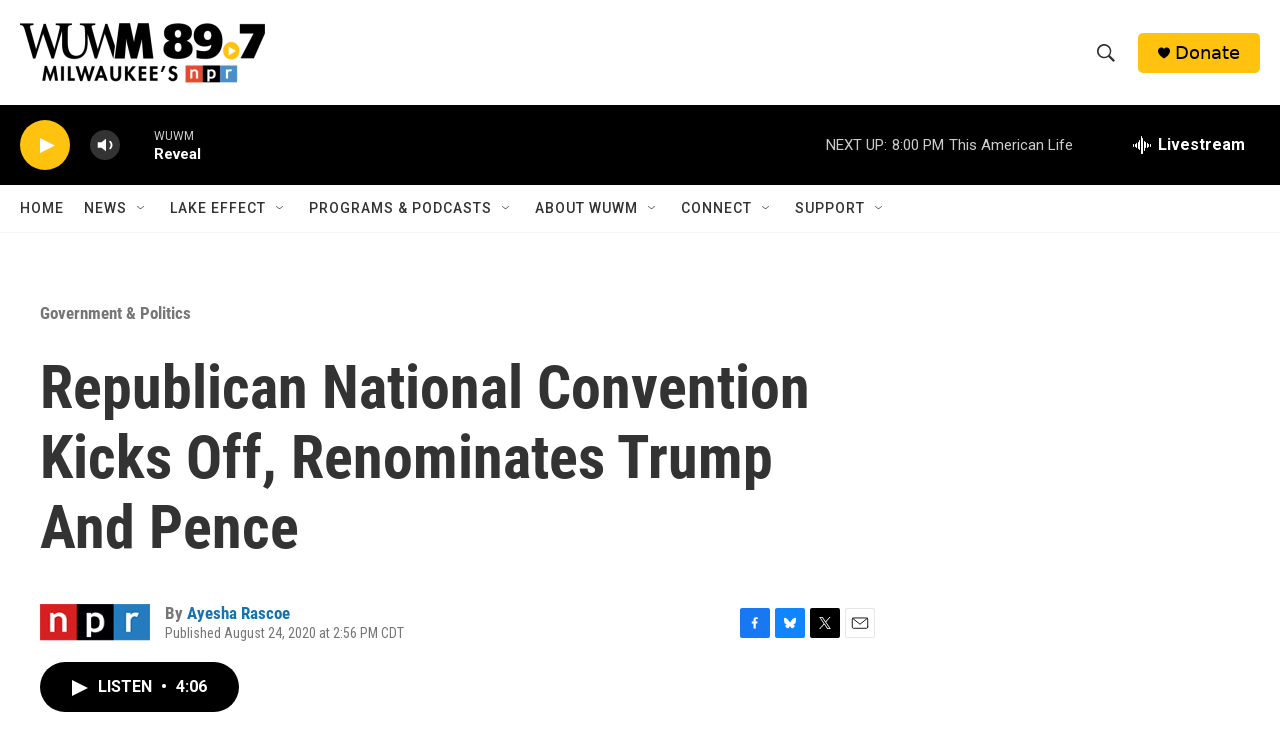

--- FILE ---
content_type: text/html; charset=utf-8
request_url: https://www.google.com/recaptcha/api2/aframe
body_size: 267
content:
<!DOCTYPE HTML><html><head><meta http-equiv="content-type" content="text/html; charset=UTF-8"></head><body><script nonce="8JIsmk1RDt1dgdOO14VFNQ">/** Anti-fraud and anti-abuse applications only. See google.com/recaptcha */ try{var clients={'sodar':'https://pagead2.googlesyndication.com/pagead/sodar?'};window.addEventListener("message",function(a){try{if(a.source===window.parent){var b=JSON.parse(a.data);var c=clients[b['id']];if(c){var d=document.createElement('img');d.src=c+b['params']+'&rc='+(localStorage.getItem("rc::a")?sessionStorage.getItem("rc::b"):"");window.document.body.appendChild(d);sessionStorage.setItem("rc::e",parseInt(sessionStorage.getItem("rc::e")||0)+1);localStorage.setItem("rc::h",'1768787173944');}}}catch(b){}});window.parent.postMessage("_grecaptcha_ready", "*");}catch(b){}</script></body></html>